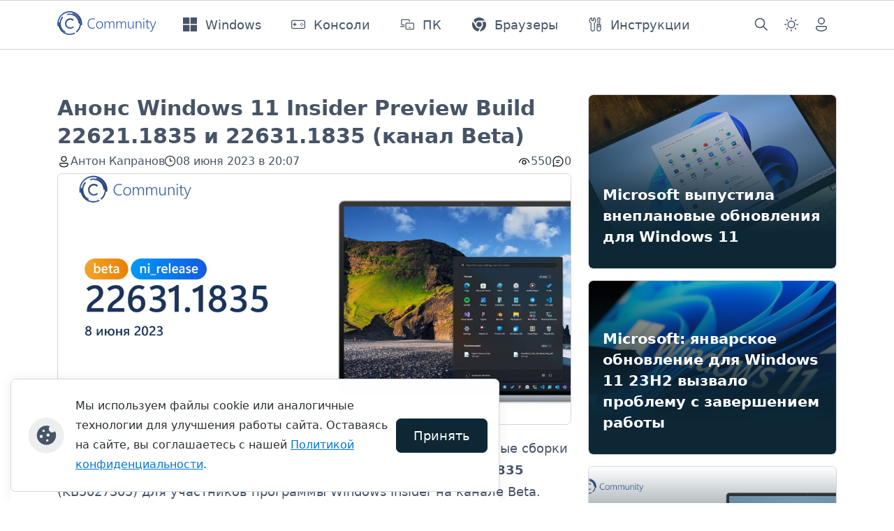

--- FILE ---
content_type: text/html; charset=utf-8
request_url: https://thecommunity.ru/microsoft/windows/windows11/9973-anons-windows-11-insider-preview-build-226211835-i-226311835-kanal-beta.html
body_size: 12453
content:
<!doctype html>
<html lang="ru">

<head>
  <title>Анонс Windows 11 Insider Preview Build 22621.1835 и 22631.1835 (канал Beta) » thecommunity.ru | Community</title>
<meta charset="utf-8">
<meta name="description" content="Добрый вечер, друзья! Microsoft выпустила новые предварительные сборки Windows 11 (версия 22H2) под номерами 22621.1835 и 22631.1835 (KB5027305) для участников программы Windows Insider на канале Beta. Сборка 22631.1835 — доступно тестирование новых функций. Сборка 22621.1835 — новые функции">
<meta name="keywords" content="226311835, Microsoft, новые, Windows, умолчанию, обновления, голоса, сборки, 226211835, Insider, Сборка, функции, которые, сборку, будут, помощью, отключёнными, функциями, (сборка, проверьте">
<meta name="generator" content="DataLife Engine (https://dle-news.ru)">
<link rel="canonical" href="https://thecommunity.ru/microsoft/windows/windows11/9973-anons-windows-11-insider-preview-build-226211835-i-226311835-kanal-beta.html">
<link rel="alternate" type="application/rss+xml" title="thecommunity.ru | Community RSS" href="https://thecommunity.ru/rss.xml">
<link rel="alternate" type="application/rss+xml" title="thecommunity.ru | Community RSS Dzen" href="https://thecommunity.ru/rssdzen.xml">
<link rel="preconnect" href="https://thecommunity.ru/" fetchpriority="high">
<meta property="twitter:title" content="Анонс Windows 11 Insider Preview Build 22621.1835 и 22631.1835 (канал Beta) » thecommunity.ru | Community">
<meta property="twitter:url" content="https://thecommunity.ru/microsoft/windows/windows11/9973-anons-windows-11-insider-preview-build-226211835-i-226311835-kanal-beta.html">
<meta property="twitter:card" content="summary_large_image">
<meta property="twitter:image" content="https://thecommunity.ru/uploads/posts/2023-06/1835.jpg">
<meta property="twitter:description" content="Добрый вечер, друзья! Microsoft выпустила новые предварительные сборки Windows 11 (версия 22H2) под номерами 22621.1835 и 22631.1835 (KB5027305) для участников программы Windows Insider на канале Beta. Сборка 22631.1835 — доступно тестирование новых функций. Сборка 22621.1835 — новые функции">
<meta property="og:type" content="article">
<meta property="og:site_name" content="thecommunity.ru | Community">
<meta property="og:title" content="Анонс Windows 11 Insider Preview Build 22621.1835 и 22631.1835 (канал Beta) » thecommunity.ru | Community">
<meta property="og:url" content="https://thecommunity.ru/microsoft/windows/windows11/9973-anons-windows-11-insider-preview-build-226211835-i-226311835-kanal-beta.html">
<meta property="og:image" content="https://thecommunity.ru/uploads/posts/2023-06/1835.jpg">
<meta property="og:description" content="Добрый вечер, друзья! Microsoft выпустила новые предварительные сборки Windows 11 (версия 22H2) под номерами 22621.1835 и 22631.1835 (KB5027305) для участников программы Windows Insider на канале Beta. Сборка 22631.1835 — доступно тестирование новых функций. Сборка 22621.1835 — новые функции">
<link rel="amphtml" href="https://thecommunity.ru/microsoft/windows/windows11/9973-anons-windows-11-insider-preview-build-226211835-i-226311835-kanal-beta/amp.html">

<script src="/public/js/jquery3.js?v=016f0"></script>
<script src="/public/js/jqueryui.js?v=016f0" defer></script>
<script src="/public/js/dle_js.js?v=016f0" defer></script>
<script src="/public/fancybox/fancybox.js?v=016f0" defer></script>
<script src="/templates/Community2024/js/splide.min.js?v=016f0" defer></script>
<script type="application/ld+json">{"@context":"https://schema.org","@graph":[{"@type":"NewsArticle","@context":"https://schema.org/","publisher":{"@type":"Organization","name":"Community","logo":{"@type":"ImageObject","url":"https://thecommunity.ru/icons/apple-icon-180x180.png"}},"name":"Анонс Windows 11 Insider Preview Build 22621.1835 и 22631.1835 (канал Beta)","headline":"Анонс Windows 11 Insider Preview Build 22621.1835 и 22631.1835 (канал Beta)","mainEntityOfPage":{"@type":"WebPage","@id":"https://thecommunity.ru/microsoft/windows/windows11/9973-anons-windows-11-insider-preview-build-226211835-i-226311835-kanal-beta.html"},"datePublished":"2023-06-08T20:07:41+03:00","dateModified":"2023-11-18T13:46:56+03:00","author":{"@type":"Person","name":"Kapranov","url":"https://thecommunity.ru/user/Kapranov/"},"image":["https://thecommunity.ru/uploads/posts/2023-06/1835.jpg","https://thecommunity.ru/uploads/posts/2023-06/es_es_and_es_mx.jpg"],"description":"Добрый вечер, друзья! Microsoft выпустила новые предварительные сборки Windows 11 (версия 22H2) под номерами 22621.1835 и 22631.1835 (KB5027305) для участников программы Windows Insider на канале Beta. Сборка 22631.1835 — доступно тестирование новых функций. Сборка 22621.1835 — новые функции"},{"@type":"BreadcrumbList","@context":"https://schema.org/","itemListElement":[{"@type":"ListItem","position":1,"item":{"@id":"https://thecommunity.ru/","name":"Community"}},{"@type":"ListItem","position":2,"item":{"@id":"https://thecommunity.ru/microsoft/","name":"Microsoft"}},{"@type":"ListItem","position":3,"item":{"@id":"https://thecommunity.ru/microsoft/windows/","name":"Windows"}},{"@type":"ListItem","position":4,"item":{"@id":"https://thecommunity.ru/microsoft/windows/windows11/","name":"Windows 11"}},{"@type":"ListItem","position":5,"item":{"@id":"https://thecommunity.ru/microsoft/windows/windows11/9973-anons-windows-11-insider-preview-build-226211835-i-226311835-kanal-beta.html","name":"Анонс Windows 11 Insider Preview Build 22621.1835 и 22631.1835 (канал Beta)"}}]}]}</script>
  
  <meta name="twitter:card" content="summary_large_image" />
  <meta name="twitter:site" content="@thecommunity_ru" />

  <script rel="preload" src="/templates/Community2024/js/scripts.min.js?v=016f0"></script>
  
  <link rel="stylesheet" type="text/css" href="/templates/Community2024/css/custom.min.css?v=016f0" media="screen">
  <link rel="stylesheet" type="text/css" href="/templates/Community2024/css/engine.min.css?v=016f0">
  <link rel="stylesheet" type="text/css" href="/templates/Community2024/css/splide.min.css?v=016f0">

  <meta name="viewport" content="width=device-width, initial-scale=1, minimum-scale=1, maximum-scale=1, user-scalable=no">
  <meta name="HandheldFriendly" content="true">
  <meta name="MobileOptimized" content="width" />
  <meta name="apple-mobile-web-app-capable" content="yes">
  <meta http-equiv="X-UA-Compatible" content="IE=edge" />
  <link rel="yandex-tableau-widget" href="manifest.json?v=016f0" />
  <meta property="fb:pages" content="157910624348427" />
  <meta name="yandex-verification" content="66ef0d3a6afea838" />
  <meta name="application-name" content="Community" />
  <link rel="apple-touch-icon" sizes="57x57" href="/icons/apple-icon-57x57.png?v=016f0">
  <link rel="apple-touch-icon" sizes="60x60" href="/icons/apple-icon-60x60.png?v=016f0">
  <link rel="apple-touch-icon" sizes="72x72" href="/icons/apple-icon-72x72.png?v=016f0">
  <link rel="apple-touch-icon" sizes="76x76" href="/icons/apple-icon-76x76.png?v=016f0">
  <link rel="apple-touch-icon" sizes="114x114" href="/icons/apple-icon-114x114.png?v=016f0">
  <link rel="apple-touch-icon" sizes="120x120" href="/icons/apple-icon-120x120.png?v=016f0">
  <link rel="apple-touch-icon" sizes="144x144" href="/icons/apple-icon-144x144.png?v=016f0">
  <link rel="apple-touch-icon" sizes="152x152" href="/icons/apple-icon-152x152.png?v=016f0">
  <link rel="apple-touch-icon" sizes="180x180" href="/icons/apple-icon-180x180.png?v=016f0">
  <link rel="icon" type="image/png" sizes="32x32" href="/icons/favicon-32x32.png?v=016f0">
  <link rel="icon" type="image/png" sizes="16x16" href="/icons/favicon-16x16.png?v=016f0">
  <link rel="manifest" href="/icons/manifest.json?v=016f0">
  <link rel="mask-icon" href="/icons/safari-pinned-tab.svg?v=016f0" color="#003c74">
  <link rel="shortcut icon" href="/icons/favicon.ico?v=016f0">
  <meta name="msapplication-config" content="/icons/browserconfig.xml?v=016f0">
  <meta name="msapplication-TileColor" content="#003C74">
  <meta name="theme-color" content="#003C74" />
  <link rel="preconnect" href="https://mc.yandex.ru">
  <link rel="preconnect" href="https://cdn.sendpulse.com">
  <link rel="preconnect" href="https://top-fwz1.mail.ru">
  <link rel="preconnect" href="https://kraken.rambler.ru">
  <link rel="preconnect" href="https://web.webpushs.com">
  <link rel="preconnect" href="https://informer.yandex.ru">
  <link rel="preconnect" href="https://www.google-analytics.com">
  <link rel="preconnect" href="https://www.googletagmanager.com/">
  <!-- Yandex.RTB -->
  <script>window.yaContextCb=window.yaContextCb||[]</script>
  <script src="https://yandex.ru/ads/system/context.js" async></script>
  <script>
    jQuery(function ($) {
      $.get("/templates/Community2024/images/svg-sprite.svg?v=016f0", function (data) {
        var div = document.createElement("div");
        div.innerHTML = new XMLSerializer().serializeToString(data.documentElement);
        document.body.insertBefore(div, document.body.childNodes[0]);
      });
    });
  </script>
</head>

<body>
  <header>
    <nav class="navbar navbar-bottom navbar-expand-lg bg-body-tertiary user-select-none">
      <div class="container">
        <a class="navbar-brand" href="/">
          <img src="/templates/Community2024/images/logo.svg" alt="logo" style="height: 40px;">
        </a>
        <button class="navbar-toggler" type="button" data-bs-toggle="offcanvas" data-bs-target="#offcanvasNavbar"
          aria-controls="navbarSupportedContent" aria-expanded="false" aria-label="Toggle navigation">
          <span class="navbar-toggler-icon"></span>
        </button>
        <div class="offcanvas offcanvas-bottom offcanvas-settings" data-bs-backdrop="false" tabindex="-1"
          id="offcanvasNavbar" aria-labelledby="offcanvasNavbarLabel">
          <div class="offcanvas-header">
            <h5 class="offcanvas-title" id="offcanvasNavbarLabel">Навигация</h5>
            <button type="button" class="btn-close" data-bs-dismiss="offcanvas" aria-label="Close"></button>
          </div>
          <div class="offcanvas-body nav-body d-flex offcanvas-column p-0">
            <ul class="navbar-nav navbar-menu me-auto mb-2 mb-lg-0 flex-grow-1">
              <li class="nav-item">
                <a class="nav-link d-flex align-items-center px-0" href="/microsoft/windows/windows/">
                  <svg class="svg-icon me-lg-9 me-4">
                    <use href="#Windows"></use>
                  </svg>
                  <span>Windows</span>
                </a>
              </li>
              <li class="nav-item">
                <a class="nav-link d-flex align-items-center px-0" href="/hardware/game-consoles/">
                  <svg class="svg-icon me-lg-9 me-4">
                    <use href="#Consoles"></use>
                  </svg>
                  <span>Консоли</span>
                </a>
              </li>
              <li class="nav-item">
                <a class="nav-link d-flex align-items-center px-0" href="/microsoft/pc/">
                  <svg class="svg-icon me-lg-9 me-4">
                    <use href="#Surface"></use>
                  </svg>
                  <span>ПК</span>
                </a>
              </li>
              <li class="nav-item">
                <a class="nav-link d-flex align-items-center px-0" href="/software/browser/">
                  <svg class="svg-icon me-lg-9 me-4">
                    <use href="#Browsers"></use>
                  </svg>
                  <span>Браузеры</span>
                </a>
              </li>
              <li class="nav-item">
                <a class="nav-link d-flex align-items-center px-0" href="/blog/guides/">
                  <svg class="svg-icon me-lg-9 me-4">
                    <use href="#Guides"></use>
                  </svg>
                  <span>Инструкции</span>
                </a>
              </li>
            </ul>

            <ul class="navbar-nav navbar-right me-auto mb-2 mb-lg-0 flex-grow-2">
              <li class="nav-item p-lg-0">
                <a class="nav-link d-flex align-items-center" href="/index.php?do=search">
                  <svg class="my-1 me-4 me-lg-0">
                    <use href="#search"></use>
                  </svg>
                  <span class="d-lg-none ms-lg-4 px-0">Поиск</span>
                </a>
              </li>
              <li class="nav-item dropdown p-lg-0">
                <a class="btn btn-link nav-link py-2 px-0 px-lg-2 dropdown-toggle d-flex align-items-center"
                  id="bd-theme" type="button" aria-expanded="false" data-bs-toggle="dropdown" data-bs-display="static"
                  aria-label="Toggle theme (dark)">
                  <svg class="my-1 me-4 me-lg-0 theme-icon-active">
                    <use href="#dark_theme"></use>
                  </svg>
                  <span class="d-lg-none ms-lg-4 px-0" id="bd-theme-text">Смена темы</span>
                </a>
                <ul class="dropdown-menu dropdown-menu-end nav-offcanvas-dropdown theme-change shadow"
                  aria-labelledby="bd-theme-text">
                  <li>
                    <button type="button" class="dropdown-item d-flex align-items-center" data-bs-theme-value="light"
                      aria-pressed="false">
                      <svg class="svg-icon me-4">
                        <use href="#sunny"></use>
                      </svg>
                      Светлая
                      <svg class="checkmark ms-7 d-none">
                        <use href="#checkmark"></use>
                      </svg>
                    </button>
                  </li>
                  <li>
                    <button type="button" class="dropdown-item d-flex align-items-center active"
                      data-bs-theme-value="dark" aria-pressed="true">
                      <svg class="svg-icon me-4">
                        <use href="#moon"></use>
                      </svg>
                      Тёмная
                      <svg class="checkmark ms-7 d-none">
                        <use href="#checkmark"></use>
                      </svg>
                    </button>
                  </li>
                  <li>
                    <button type="button" class="dropdown-item d-flex align-items-center" data-bs-theme-value="auto"
                      aria-pressed="false">
                      <svg class="svg-icon me-4">
                        <use href="#dark_theme"></use>
                      </svg>
                      Системная
                      <svg class="checkmark ms-7 d-none">
                        <use href="#checkmark"></use>
                      </svg>
                    </button>
                  </li>
                </ul>
              </li>
              
              <li class="nav-item p-lg-0">
                <a class="nav-link d-flex align-items-center" data-bs-toggle="modal" data-bs-target="#login-form-modal">
                  <svg class="my-1 me-4 me-lg-0">
                    <use href="#person"></use>
                  </svg>
                  <span class="d-lg-none ms-lg-4 px-0">Авторизация</span>
                </a>
              </li>
              
              
            </ul>
          </div>
        </div>
      </div>
    </nav>
  </header>

  <section class="container mt-7 ads reklama">
    <div class="row">
      <div class="col">
        <!-- Yandex.RTB R-A-288086-14 -->
<div id="yandex_rtb_R-A-288086-14"></div>
<script>window.yaContextCb.push(()=>{
  Ya.Context.AdvManager.render({
    renderTo: 'yandex_rtb_R-A-288086-14',
    blockId: 'R-A-288086-14'
  })
})</script>
      </div>
    </div>
  </section>
  

  <section class="container mt-7">
    
    <div class="row ">
      
      <script type="text/javascript">
    jQuery(document).ready(function ($) {
        var $table = $("table");
        //$('.full-story img:first').remove();
        $("iframe[data-src*='youtube']").wrap('<div class="fixed-video"></div>');
        $("iframe[src*='youtube']").wrap('<div class="fixed-video"></div>');
        $("iframe[src*='vk.com/video_ext.php']").wrap('<div class="fixed-video"></div>');
        $("iframe[src*='vk.ru/video_ext.php']").wrap('<div class="fixed-video"></div>');
        $("iframe[src*='vkvideo.ru/video_ext.php']").wrap('<div class="fixed-video"></div>');
        $table.addClass("table");
        $("table").wrap('<div class="table-responsive"></div>');
    });
</script>

<div class="container">
    <div class="row">
        <div class="col-xs-12 col-lg-8 col-xxl-9">
            <article class="news-block" itemscope itemtype="http://schema.org/NewsArticle">
                    <div itemprop="publisher" itemscope itemtype="https://schema.org/Organization" style="display: none;">
                        <div itemprop="logo" itemscope itemtype="https://schema.org/ImageObject">
                            <img alt="logo" itemprop="image url" src="/scripts/logo-color.png"/>
                            <meta itemprop="width" content="220">
                            <meta itemprop="height" content="60">
                        </div>
                    <meta itemprop="name" content="Community">
                    </div>
                    <meta itemprop="mainEntityOfPage" content="https://thecommunity.ru/microsoft/windows/windows11/9973-anons-windows-11-insider-preview-build-226211835-i-226311835-kanal-beta.html" />
                    <meta itemprop="image" content="https://thecommunity.ru/uploads/posts/2023-06/medium/1835.jpg" />
                    <h1 class="news-title" itemprop="headline">Анонс Windows 11 Insider Preview Build 22621.1835 и 22631.1835 (канал Beta)</h1>
                    <div class="news-subtitle">
                        <div class="row justify-content-between">
                            <div class="col-sm-12 col-xl-8">
                                <div class="news-subtitle-items">
                                    <div class="news-subtitle-author">
                                        <div class="news-subtitle-author-icon">
                                            <svg>
                                                <use xlink:href="#person"></use>
                                            </svg>
                                        </div>
                                        <div class="news-subtitle-author-text"><span itemprop="author" itemscope
                                            itemtype="http://schema.org/Person"><span itemprop="name"><a href="https://thecommunity.ru/user/Kapranov/">Антон Капранов</a></span></span></div>
                                    </div>
                                    <div class="news-subtitle-date">
                                        <div class="news-subtitle-date-icon">
                                            <svg>
                                                <use xlink:href="#clock"></use>
                                            </svg>
                                        </div>
                                        <div class="news-subtitle-date-text"><time itemprop="datePublished" datetime="2023-06-08T20:07:41+03:00">08 июня 2023 в 20:07</time></div>
                                    </div>
                                </div>
                            </div>
                            <div class="col-sm-12 col-xl-4 d-flex justify-content-xl-end pt-1 py-xl-0">
                                <div class="news-subtitle-items">
                                    <div class="news-subtitle-views">
                                        <div class="news-subtitle-views-icon">
                                            <svg>
                                                <use xlink:href="#eye_show"></use>
                                            </svg>
                                        </div>
                                        <div class="news-subtitle-views-text">550</div>
                                    </div>
                                    <div class="news-subtitle-comm">
                                        <div class="news-subtitle-comm-icon">
                                            <svg>
                                                <use xlink:href="#chat"></use>
                                            </svg>
                                        </div>
                                        <div class="news-subtitle-comm-text">0</div>
                                    </div>
                                    <div class="news-subtitle-bookmark">
                                        
                                        
                                    </div>
                                    
                                    </div>
                            </div>
                          </div>                        
                        <meta itemprop="dateModified" content="2023-11-18T13:46:56+03:00" />
                    </div>
                <div class="row">
                    <div class="full-story text-wrap text-break" itemprop="articleBody">
                        <p><a href="https://thecommunity.ru/uploads/posts/2023-06/1835.jpg" class="highslide" target="_blank"><img loading="lazy" src="/uploads/posts/2023-06/medium/1835.jpg" alt=""></a></p>
<p>Добрый вечер, друзья! Microsoft выпустила новые предварительные сборки Windows 11 (версия 22H2) под номерами <b>22621.1835</b> и <b>22631.1835</b> (KB5027305) для участников программы Windows Insider на канале Beta.</p>
<ul>
<li>Сборка <b>22631.1835</b> — доступно тестирование новых функций.</li>
<li>Сборка <b>22621.1835</b> — новые функции отключены по умолчанию.</li>
</ul>
<p><b>Напоминание!</b> Инсайдеры, которые ранее использовали сборку 22624, автоматически будут переведены на сборку 22631 с помощью сервисного пакета. Этот пакет искусственно увеличивает номер сборки, чтобы инженерам Microsoft было проще отличать устройства с включёнными и отключёнными по умолчанию функциями.</p>
<p>Если вы попали в группу с отключёнными по умолчанию функциями (сборка 22621.xxx), то проверьте наличие обновлений и согласитесь на установку необязательного обновления, в котором будут доступны эти функции (сборка 22631.xxx).</p>
<p>Полные номера сборок:</p>
<ul>
<li><b>10.0.22621.1835.ni_release_svc_betaflt_prod1.230526-1159</b></li>
<li><b>10.0.22631.1835.ni_release_svc_betaflt_prod1.230526-1159</b></li>
</ul>
<hr>
<p><b>Важно! </b>Сборки по программе Windows Insider могут быть недоступны пользователям из России и Республики Беларусь, вероятно, из-за геоблокировки. Если вас затронула эта проблема, то включите VPN, выбрав любую европейскую страну, проверьте наличие обновлений в «Центре обновления Windows», дождитесь начала загрузки и отключите VPN. Подробнее про данную ситуацию можете прочитать в нашей<span> </span><a href="https://thecommunity.ru/microsoft/9397-polzovateli-iz-rossii-ne-mogut-skachat-iso-obrazy-windows-10-i-11-s-sajta-microsoft-i-obnovit-sborki-windows-insider.html" target="_blank">статье</a>.</p>
<p>Команда Community рекомендует использовать либо <a href="https://www.comss.ru/page.php?id=11212" target="_blank" rel="noopener external">DNS-сервер от наших коллег с сайта Comss.ru</a>, либо VPN-сервисы, хотя некоторые из них могут не подойти для получения обновлений.</p>
<hr>
<h2>Новшества в сборке 22631.1835</h2>
<h3>Естественные голоса «Экранного диктора» на китайском и испанском языках</h3>
<p>Microsoft представляет новые естественные голоса для китайского и испанского (Испания и Мексика) языков, которые позволят с большим комфортом просматривать веб-страницы, читать и создавать электронные письма с помощью «Экранного диктора». Естественные голоса используют современные технологии для преобразования текста в речь. После загрузки компонентов функция работает без подключения к Интернету.</p>
<p>Чтобы воспользоваться одним из естественных голосов, воспользуйтесь следующими шагами:</p>
<ol>
<li>Откройте настройки «Экранного диктора» с помощью сочетания WIN + Ctrl + N.</li>
<li>В разделе «Выбрать голос» нажмите на кнопку «Добавить» рядом с опцией «Добавить естественные голоса».</li>
<li>Выберите язык, для которого необходимо установить естественный голос. Отобразится список доступных голосов.</li>
<li>Выберите голос, который вы хотите установить. Вы можете установить все доступные голоса, но это нужно будет сделать по отдельности.
<ul>
<li>Новые китайские голоса — <b>Microsoft Xiaoxiao</b> и <b>Microsoft Yunxi</b>.</li>
<li>Новые испанские голоса (Испания) — <b>Microsoft Alvaro</b> и <b>Microsoft Elvira</b>.</li>
<li>Новые испанские голоса (Мексика) — <b>Microsoft Jorge</b> и <b>Microsoft Dalia</b>.</li>
</ul>
</li>
<li>Чтобы начать загрузку выбранного голоса, нажмите на кнопку «Установить». Новый голос загрузится и будет готов к использованию через несколько минут. Скорость скачивания зависит от вашего интернет-соединения.</li>
<li>После загрузки выберите предпочтительный голос в выпадающем меню «Голос экранного диктора» -&gt; «Выбрать голос».</li>
</ol>
<p><a href="https://thecommunity.ru/uploads/posts/2023-06/es_es_and_es_mx.jpg" class="highslide" target="_blank"><img loading="lazy" src="/uploads/posts/2023-06/medium/es_es_and_es_mx.jpg" alt=""></a></p>
<h2>Изменения и улучшения в сборке 22631.1835</h2>
<ul>
<li><b>Параметры:</b>
<ul>
<li>В разделе «Параметры» -&gt; «Сеть и интернет» -&gt; «Сотовая связь» добавлен новый переключатель, позволяющий перейти на использование мобильного интернета в случае, если сигнал доступного Wi-Fi слишком слабый.</li>
</ul>
</li>
</ul>
<p><b>Желаем вам удачного обновления!</b></p>
                        
                        
                        
                    </div>
                    <div class="col-12 d-flex justify-content-end user-select-none my-3">
                        
                        <a class="link-source d-flex align-items-center gap-2" href="https://blogs.windows.com/windows-insider/2023/06/08/announcing-windows-11-insider-preview-build-22621-1835-and-22631-1835/" target="_blank">
                            <svg>
                                <use xlink:href="#link"></use>
                            </svg>
                            <span>Источник</span>
                        </a>
                        
                    </div>
                    <div class="col-12 d-flex flex-wrap link-category user-select-none">
                        <a href="https://thecommunity.ru/microsoft/windows/windows11/">Windows 11</a> / <a href="https://thecommunity.ru/microsoft/windows/windows11/22h2/">22H2</a> / <a href="https://thecommunity.ru/microsoft/windows-insider-program/">Windows Insider Program</a>
                    </div>
                </div>
            </article>
            
            
            <div class="row mt-7 reklama">
                <div class="main-hr"></div>
                <!-- Yandex.RTB R-A-288086-15 -->
<div id="yandex_rtb_R-A-288086-15"></div>
<script>window.yaContextCb.push(()=>{
  Ya.Context.AdvManager.render({
    renderTo: 'yandex_rtb_R-A-288086-15',
    blockId: 'R-A-288086-15'
  })
})</script>
            </div>
            
            <div class="main-hr"></div>
            
            <div class="w-100 mt-7">
  <div class="row">
    <div class="col">
      <div class="alert alert-secondary" role="alert">
        <h4 class="alert-heading">Информация</h4>
        Посетители, находящиеся в группе <b>Гости</b>, не могут оставлять комментарии к данной публикации.
      </div>
    </div>
  </div>
</div>
        </div>
        <div class="col-xs-12 col-lg-4 col-xxl-3">
            <div class="card-news user-select-none pb-4">
  <a href="https://thecommunity.ru/microsoft/windows/windows11/11522-microsoft-vypustila-vneplanovye-obnovlenija-dlja-windows-11.html">
    <div class="card card-style card-overflow" style="height: 15.625rem;">
      <img src="/uploads/posts/2026-01/medium/isfzlrtdr9ryxff8stfjcn.webp" class="card-img card-img-custom">
      <div class="card-img-overlay card-bg d-flex">
        <div class="d-flex flex-column align-self-end">
          <h4 class="card-title fw-semibold text-white mb-3">Microsoft выпустила внеплановые обновления для Windows 11</h4>
        </div>
      </div>
    </div>
  </a>
</div><div class="card-news user-select-none pb-4">
  <a href="https://thecommunity.ru/microsoft/windows/windows11/11519-microsoft-janvarskoe-obnovlenie-dlja-windows-11-23h2-vyzvalo-problemu-s-zaversheniem-raboty.html">
    <div class="card card-style card-overflow" style="height: 15.625rem;">
      <img src="/uploads/posts/2026-01/2k2jxermbsfktapb2akwwn-1200-80.webp" class="card-img card-img-custom">
      <div class="card-img-overlay card-bg d-flex">
        <div class="d-flex flex-column align-self-end">
          <h4 class="card-title fw-semibold text-white mb-3">Microsoft: январское обновление для Windows 11 23H2 вызвало проблему с завершением работы</h4>
        </div>
      </div>
    </div>
  </a>
</div><div class="card-news user-select-none pb-4">
  <a href="https://thecommunity.ru/microsoft/windows/windows11/11518-anons-windows-11-insider-preview-build-262207653-kanaly-beta.html">
    <div class="card card-style card-overflow" style="height: 15.625rem;">
      <img src="/uploads/posts/2026-01/medium/26220_7653.webp" class="card-img card-img-custom">
      <div class="card-img-overlay card-bg d-flex">
        <div class="d-flex flex-column align-self-end">
          <h4 class="card-title fw-semibold text-white mb-3">Анонс Windows 11 Insider Preview Build 26220.7653 (каналы Beta)</h4>
        </div>
      </div>
    </div>
  </a>
</div><div class="card-news user-select-none pb-4">
  <a href="https://thecommunity.ru/microsoft/windows/windows11/11517-anons-windows-11-26h1-insider-preview-build-280201371-kanal-canary.html">
    <div class="card card-style card-overflow" style="height: 15.625rem;">
      <img src="/uploads/posts/2026-01/medium/28020_1371.webp" class="card-img card-img-custom">
      <div class="card-img-overlay card-bg d-flex">
        <div class="d-flex flex-column align-self-end">
          <h4 class="card-title fw-semibold text-white mb-3">Анонс Windows 11 26H1 Insider Preview Build 28020.1371 (канал Canary)</h4>
        </div>
      </div>
    </div>
  </a>
</div>
            
            <div class="reklama mb-4">
                <!-- Yandex.RTB R-A-288086-2 -->
<div id="yandex_rtb_R-A-288086-2"></div>
<script>window.yaContextCb.push(()=>{
  Ya.Context.AdvManager.render({
    renderTo: 'yandex_rtb_R-A-288086-2',
    blockId: 'R-A-288086-2'
  })
})</script>
            </div>
            
        </div>
    </div>
</div>
    </div>
  </section>

  <section class="container user-select-none pt-4">
    
  </section>

  <footer class="footer user-select-none">
    <div class="container">
      <div class="row">
        <div class="row">
          <div class="col-sm-12 col-lg-10">
            <a class="footer-brand mt-10" href="/">
              <img src="/templates/Community2024/images/logo.svg" alt="logo">
            </a>
            <ul class="footer-links px-0 py-6">
              <li><a class="text-reset text-decoration-none" href="/about.html">Контакты</a></li>
              <li><a class="text-reset text-decoration-none" href="/index.php?do=rules">Правила</a></li>
              <li><a class="text-reset text-decoration-none" href="/index.php?do=feedback">Обратная связь</a></li>
              <li><a class="text-reset text-decoration-none" href="/copyright.html">Правила копирования материалов</a>
              </li>
            </ul>
          </div>
          <div class="footer-apps col-sm-12 col-lg-2 d-flex flex-column align-items-lg-end mt-lg-10 pb-6">
            <div class="d-flex flex-column gap-4">
              <div>Приложение</div>
              <a href="//apps.microsoft.com/detail/9nr7t1xldg16?ocid=badge" target="_blank">
                <img src="/templates/Community2024/images/msstore.png" alt="badge">
              </a>
            </div>
          </div>
        </div>
        <div class="row footer-copyright py-7">
          <div class="col-sm-12 col-lg-8">©thecommunity.ru 2026. Все права защищены.</div>
          <div class="col-sm-12 col-lg-4 footer-social d-flex justify-content-lg-end py-4 py-lg-0 gap-6">
            <a href="https://vk.com/thecommunity"><svg>
                <use xlink:href="#vk-footer"></use>
              </svg>
            </a>
            <a href="https://t.me/thecommunity_channel"><svg>
                <use xlink:href="#telegram-footer"></use>
              </svg>
            </a>
            <a href="https://twitter.com/thecommunity_ru"><svg>
                <use xlink:href="#twitter-footer"></use>
              </svg>
            </a>
            <a href="https://www.youtube.com/@thecommunityru"><svg>
                <use xlink:href="#youtube-footer"></use>
              </svg>
            </a>
          </div>
        </div>
      </div>
    </div>
  </footer>

  <div id="login-form-modal" class="modal fade user-select-none" tabindex="-1">


<div class="modal-dialog modal-dialog-centered">
    <div class="modal-content">
        <div class="modal-header">
            <h1 class="modal-title fs-5" id="exampleModalLabel">Авторизация</h1>
            <button type="button" class="btn-close" data-bs-dismiss="modal" aria-label="Close"></button>
        </div>
        <div class="modal-body">
            <form class="login-form" method="post">
                <div class="mb-6">
                    <label class="form-label fw-bold" for="login_name" class="sr-only">Логин или email:</label>
                    <input class="form-control" type="text" name="login_name" id="login_name"
                        placeholder="email@example.com" required autofocus>
                </div>
                <div class="mb-6">
                    <label class="form-label fw-bold" for="login_password" class="sr-only">Пароль:</label>
                    <input class="form-control" type="password" name="login_password" id="login_password"
                        placeholder="Пароль">
                </div>
                <div class="d-grid gap-2 mb-6">
                    <button class="btn btn-primary" type="submit">Войти</button>
                </div>
                <div class="d-grid gap-2 my-6">
                    <span class="login-else text-center">ИЛИ</span>
                </div>
                <div class="container g-0">
                    <div class="row social-login-btn gy-9 gx-3">
                        <div class="col-12"><a class="btn btn-login btn-login-vk" role="button" href="https://id.vk.ru/authorize?client_id=54231106&amp;redirect_uri=https%3A%2F%2Fthecommunity.ru%2Findex.php%3Fdo%3Dauth-social%26provider%3Dvk&amp;scope=email&amp;state=407ec5b87e39059c56d4353be24bd022&amp;response_type=code&amp;code_challenge=qxt6_Fq_ejmBpbScTDqCcX82G5gwcGFNThgpSD-K7F4&amp;code_challenge_method=S256" target="_blank">
                                <svg>
                                    <use xlink:href="#vk-footer"></use>
                                </svg>
                                <span>Войти с ВК</span>
                            </a></div>
                        <div class="col-3"><a class="btn btn-login btn-login-ok" role="button" href="https://connect.ok.ru/oauth/authorize?client_id=1246683392&amp;redirect_uri=https%3A%2F%2Fthecommunity.ru%2Findex.php%3Fdo%3Dauth-social%26provider%3Dod&amp;scope=VALUABLE_ACCESS%3BGET_EMAIL&amp;state=407ec5b87e39059c56d4353be24bd022&amp;response_type=code"
                                target="_blank">
                                <svg>
                                    <use xlink:href="#ok-logo"></use>
                                </svg>
                                <span class="d-none">Войти с ОК</span>
                            </a></div>
                        <div class="col-3"><a class="btn btn-login btn-login-mailru" role="button" href="https://oauth.mail.ru/login?client_id=f9dbd312468a4169bfe2e7cff0c9c59f&amp;redirect_uri=https%3A%2F%2Fthecommunity.ru%2Findex.php%3Fdo%3Dauth-social%26provider%3Dmailru&amp;scope=userinfo&amp;state=407ec5b87e39059c56d4353be24bd022&amp;response_type=code"
                                target="_blank">
                                <svg>
                                    <use xlink:href="#mail-logo"></use>
                                </svg>
                                <span class="d-none">Войти с Mail</span>
                            </a></div>
                        <div class="col-3"><a class="btn btn-login btn-adaptive" role="button" href="https://oauth.yandex.ru/authorize?client_id=a8b853ade1024ac49b0d8836765a0634&amp;redirect_uri=https%3A%2F%2Fthecommunity.ru%2Findex.php%3Fdo%3Dauth-social%26provider%3Dyandex&amp;state=407ec5b87e39059c56d4353be24bd022&amp;response_type=code" target="_blank">
                                <svg>
                                    <use xlink:href="#yandex-logo"></use>
                                </svg>
                                <span class="d-none">Войти с Яндекс</span>
                            </a></div>
                        <div class="col-3"><a class="btn btn-login btn-adaptive" role="button" href="https://accounts.google.com/o/oauth2/auth?client_id=854848948707-ud8md1muo6u9n2mg4u5b0v2v4c2rgl7i.apps.googleusercontent.com&amp;redirect_uri=https%3A%2F%2Fthecommunity.ru%2Findex.php%3Fdo%3Dauth-social%26provider%3Dgoogle&amp;scope=https%3A%2F%2Fwww.googleapis.com%2Fauth%2Fuserinfo.email+https%3A%2F%2Fwww.googleapis.com%2Fauth%2Fuserinfo.profile&amp;state=407ec5b87e39059c56d4353be24bd022&amp;response_type=code" target="_blank">
                                <svg>
                                    <use xlink:href="#google-logo"></use>
                                </svg>
                                <span class="d-none">Войти с Google</span>
                            </a></div>
                    </div>
                </div>
                <input name="login" type="hidden" id="login" value="submit">
            </form>
        </div>
        <div class="modal-footer d-block pt-0">
            <div class="main-hr"></div>
            <div class="d-grid gap-9 mb-3">
                <a class="btn btn-primary" href="/index.php?do=register">Регистрация</a>
                <a class="btn btn-light" href="/index.php?do=lostpassword">Забыли пароль?</a>
            </div>
        </div>    
    </div>
</div>
</div>

  <script async src="/templates/Community2024/js/bootstrap.bundle.min.js?v=016f0"></script>
  <script>
<!--
var dle_root       = '/';
var dle_admin      = '';
var dle_login_hash = 'c618899bad2f945bbee2865cd782d185153a843e';
var dle_group      = 5;
var dle_skin       = 'Community2024';
var dle_wysiwyg    = 1;
var dle_min_search = '3';
var dle_act_lang   = ["Подтвердить", "Отмена", "Вставить", "Отмена", "Сохранить", "Удалить", "Загрузка. Пожалуйста, подождите...", "Скопировать", "Скопировано!"];
var menu_short     = 'Быстрое редактирование';
var menu_full      = 'Полное редактирование';
var menu_profile   = 'Просмотр профиля';
var menu_send      = 'Отправить сообщение';
var menu_uedit     = 'Админцентр';
var dle_info       = 'Информация';
var dle_confirm    = 'Подтверждение';
var dle_prompt     = 'Ввод информации';
var dle_req_field  = ["Заполните поле с именем", "Заполните поле с сообщением", "Заполните поле с темой сообщения"];
var dle_del_agree  = 'Вы действительно хотите удалить? Данное действие невозможно будет отменить';
var dle_spam_agree = 'Вы действительно хотите отметить пользователя как спамера? Это приведёт к удалению всех его комментариев';
var dle_c_title    = 'Отправка жалобы';
var dle_complaint  = 'Укажите текст Вашей жалобы для администрации:';
var dle_mail       = 'Ваш e-mail:';
var dle_big_text   = 'Выделен слишком большой участок текста.';
var dle_orfo_title = 'Укажите комментарий для администрации к найденной ошибке на странице:';
var dle_p_send     = 'Отправить';
var dle_p_send_ok  = 'Уведомление успешно отправлено';
var dle_save_ok    = 'Изменения успешно сохранены. Обновить страницу?';
var dle_reply_title= 'Ответ на комментарий';
var dle_tree_comm  = '0';
var dle_del_news   = 'Удалить статью';
var dle_sub_agree  = 'Вы действительно хотите подписаться на комментарии к данной публикации?';
var dle_unsub_agree  = 'Вы действительно хотите отписаться от комментариев к данной публикации?';
var dle_captcha_type  = '3';
var dle_share_interesting  = ["Поделиться ссылкой на выделенный текст", "Twitter", "Facebook", "Вконтакте", "Прямая ссылка:", "Нажмите правой клавишей мыши и выберите «Копировать ссылку»"];
var DLEPlayerLang     = {prev: 'Предыдущий',next: 'Следующий',play: 'Воспроизвести',pause: 'Пауза',mute: 'Выключить звук', unmute: 'Включить звук', settings: 'Настройки', enterFullscreen: 'На полный экран', exitFullscreen: 'Выключить полноэкранный режим', speed: 'Скорость', normal: 'Обычная', quality: 'Качество', pip: 'Режим PiP'};
var DLEGalleryLang    = {CLOSE: 'Закрыть (Esc)', NEXT: 'Следующее изображение', PREV: 'Предыдущее изображение', ERROR: 'Внимание! Обнаружена ошибка', IMAGE_ERROR: 'Не удалось загрузить изображение', TOGGLE_AUTOPLAY: 'Просмотр слайдшоу', TOGGLE_SLIDESHOW: 'Просмотр слайдшоу', TOGGLE_FULLSCREEN: 'Полноэкранный режим', TOGGLE_THUMBS: 'Включить / Выключить уменьшенные копии', TOGGLE_FULL: 'Увеличить / Уменьшить', ITERATEZOOM: 'Увеличить / Уменьшить', DOWNLOAD: 'Скачать изображение' };
var DLEGalleryMode    = 1;
var DLELazyMode       = 2;
var allow_dle_delete_news   = false;

jQuery(function($){
					setTimeout(function() {
						$.get(dle_root + "index.php?controller=ajax&mod=adminfunction", { 'id': '9973', action: 'newsread', user_hash: dle_login_hash });
					}, 5000);
});
//-->
</script>
  <div class="d-none">
    <div>
      <!-- Yandex.Metrika informer -->
      <a href="https://metrika.yandex.ru/stat/?id=22038781&amp;from=informer" target="_blank"
        rel="nofollow"><img src="https://informer.yandex.ru/informer/22038781/3_1_FFFFFFFF_EFEFEFFF_0_pageviews"
          style="width:88px; height:31px; border:0;" alt="Яндекс.Метрика"
          title="Яндекс.Метрика: данные за сегодня (просмотры, визиты и уникальные посетители)"
          class="ym-advanced-informer" data-cid="22038781" data-lang="ru" /></a>
      <!-- /Yandex.Metrika informer -->

      <!-- Yandex.Metrika counter -->
      <script type="text/javascript">
        (function (m, e, t, r, i, k, a) {
          m[i] = m[i] || function () { (m[i].a = m[i].a || []).push(arguments) };
          m[i].l = 1 * new Date(); k = e.createElement(t), a = e.getElementsByTagName(t)[0], k.async = 1, k.src = r, a.parentNode.insertBefore(k, a)
        })
          (window, document, "script", "https://mc.yandex.ru/metrika/tag.js", "ym");

        ym(22038781, "init", {
          clickmap: true,
          trackLinks: true,
          accurateTrackBounce: true,
          webvisor: true
        });
      </script>
      <noscript>
        <div><img src="https://mc.yandex.ru/watch/22038781" style="position:absolute; left:-9999px;" alt="" />
        </div>
      </noscript>
      <!-- /Yandex.Metrika counter -->
    </div>

    <div>
      <!-- Top100 (Kraken) Widget -->
      <span id="top100_widget"></span>
      <!-- END Top100 (Kraken) Widget -->

      <!-- Top100 (Kraken) Counter -->
      <script>
        (function (w, d, c) {
          (w[c] = w[c] || []).push(function () {
            var options = {
              project: 2932145,
              element: 'top100_widget',
            };
            try {
              w.top100Counter = new top100(options);
            } catch (e) { }
          });
          var n = d.getElementsByTagName("script")[0],
            s = d.createElement("script"),
            f = function () { n.parentNode.insertBefore(s, n); };
          s.type = "text/javascript";
          s.async = true;
          s.src =
            (d.location.protocol == "https:" ? "https:" : "http:") +
            "//st.top100.ru/top100/top100.js";

          if (w.opera == "[object Opera]") {
            d.addEventListener("DOMContentLoaded", f, false);
          } else { f(); }
        })(window, document, "_top100q");
      </script>
      <noscript>
        <img src="//counter.rambler.ru/top100.cnt?pid=2932145" alt="Топ-100" />
      </noscript>
      <!-- END Top100 (Kraken) Counter -->
      <!-- Global site tag (gtag.js) - Google Analytics -->
        <script async src="https://www.googletagmanager.com/gtag/js?id=UA-40813938-1"></script>
        <script>
            window.dataLayer = window.dataLayer || [];
          function gtag(){dataLayer.push(arguments);}
          gtag('js', new Date());

          gtag('config', 'UA-40813938-1');
      </script>
    </div>
    <div>
      <!-- Rating@Mail.ru counter -->
      <script type="text/javascript">
        var _tmr = window._tmr || (window._tmr = []);
        _tmr.push({ id: "2890629", type: "pageView", start: (new Date()).getTime() });
        (function (d, w, id) {
          if (d.getElementById(id)) return;
          var ts = d.createElement("script"); ts.type = "text/javascript"; ts.async = true; ts.id = id;
          ts.src = "https://top-fwz1.mail.ru/js/code.js";
          var f = function () { var s = d.getElementsByTagName("script")[0]; s.parentNode.insertBefore(ts, s); };
          if (w.opera == "[object Opera]") { d.addEventListener("DOMContentLoaded", f, false); } else { f(); }
        })(document, window, "topmailru-code");
      </script><noscript>
        <div>
          <img src="https://top-fwz1.mail.ru/counter?id=2890629;js=na"
            style="border:0;position:absolute;left:-9999px;" alt="Top.Mail.Ru" />
        </div>
      </noscript>
      <!-- //Rating@Mail.ru counter -->
      <!-- Rating@Mail.ru logo -->
      <a href="https://top.mail.ru/jump?from=2890629">
        <img src="https://top-fwz1.mail.ru/counter?id=2890629;t=433;l=1" style="border:0;" height="31"
          width="88" alt="Top.Mail.Ru" /></a>
      <!-- //Rating@Mail.ru logo -->
    </div>
  </div>
  <div class="cookiealert">
    <div class="alert alert-community d-flex align-items-center">
      <div class="p-2">
        <svg>
          <use xlink:href="#cookie"></use>
        </svg>
      </div>
      <div class="p-2">Мы используем файлы cookie или аналогичные технологии для улучшения работы сайта. Оставаясь на
        сайте, вы соглашаетесь с нашей <a href="/privacy.html">Политикой конфиденциальности</a>.</div>
      <button type="button" class="btn btn-primary acceptcookies ms-auto px-6 py-2">Принять</button>
    </div>
  </div>
</body>

</html>
<!-- DataLife Engine Copyright SoftNews Media Group (https://dle-news.ru) -->
